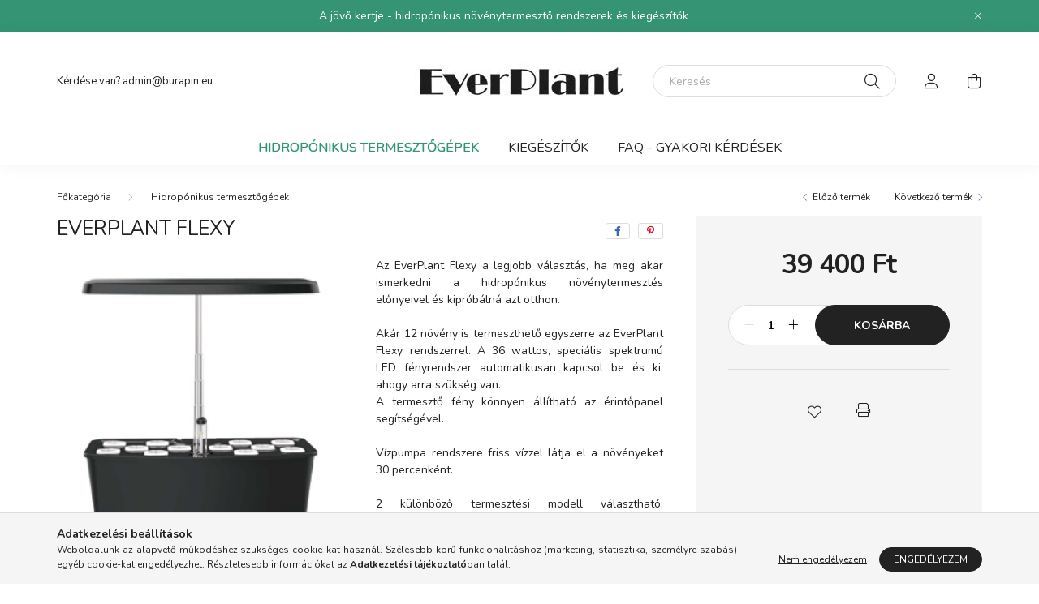

--- FILE ---
content_type: text/html; charset=UTF-8
request_url: https://jovokertje.hu/spd/EP_IS-27/EverPlant-Flexy
body_size: 16874
content:
<!DOCTYPE html>
<html lang="hu">
    <head>
        <meta charset="utf-8">
<meta name="description" content="EverPlant Flexy, Az EverPlant Flexy a legjobb választás, ha meg akar ismerkedni a hidropónikus növénytermesztés előnyeivel és kipróbálná azt otthon. Akár 12 növ">
<meta name="robots" content="index, follow">
<meta http-equiv="X-UA-Compatible" content="IE=Edge">
<meta property="og:site_name" content="jovokertje.unas.hu" />
<meta property="og:title" content="EverPlant Flexy - jovokertje.unas.hu">
<meta property="og:description" content="EverPlant Flexy, Az EverPlant Flexy a legjobb választás, ha meg akar ismerkedni a hidropónikus növénytermesztés előnyeivel és kipróbálná azt otthon. Akár 12 növ">
<meta property="og:type" content="product">
<meta property="og:url" content="https://jovokertje.hu/spd/EP_IS-27/EverPlant-Flexy">
<meta property="og:image" content="https://jovokertje.hu/img/41187/EP_IS-27/EP_IS-27.jpg">
<meta name="theme-color" content="#39b096">
<meta name="msapplication-TileColor" content="#39b096">
<meta name="mobile-web-app-capable" content="yes">
<meta name="apple-mobile-web-app-capable" content="yes">
<meta name="MobileOptimized" content="320">
<meta name="HandheldFriendly" content="true">

<title>EverPlant Flexy - jovokertje.unas.hu</title>


<script>
var service_type="shop";
var shop_url_main="https://jovokertje.hu";
var actual_lang="hu";
var money_len="0";
var money_thousend=" ";
var money_dec=",";
var shop_id=41187;
var unas_design_url="https:"+"/"+"/"+"jovokertje.hu"+"/"+"!common_design"+"/"+"base"+"/"+"002003"+"/";
var unas_design_code='002003';
var unas_base_design_code='2000';
var unas_design_ver=4;
var unas_design_subver=4;
var unas_shop_url='https://jovokertje.hu';
var responsive="yes";
var price_nullcut_disable=1;
var config_plus=new Array();
config_plus['cart_redirect']=1;
config_plus['money_type']='Ft';
config_plus['money_type_display']='Ft';
var lang_text=new Array();

var UNAS = UNAS || {};
UNAS.shop={"base_url":'https://jovokertje.hu',"domain":'jovokertje.hu',"username":'jovokertje.unas.hu',"id":41187,"lang":'hu',"currency_type":'Ft',"currency_code":'HUF',"currency_rate":'1',"currency_length":0,"base_currency_length":0,"canonical_url":'https://jovokertje.hu/spd/EP_IS-27/EverPlant-Flexy'};
UNAS.design={"code":'002003',"page":'product_details'};
UNAS.api_auth="89a4423cba60d47708edccad8b09b471";
UNAS.customer={"email":'',"id":0,"group_id":0,"without_registration":0};
UNAS.shop["category_id"]="100001";
UNAS.shop["sku"]="EP_IS-27";
UNAS.shop["product_id"]="608036592";
UNAS.shop["only_private_customer_can_purchase"] = false;
 

UNAS.text = {
    "button_overlay_close": `Bezár`,
    "popup_window": `Felugró ablak`,
    "list": `lista`,
    "updating_in_progress": `frissítés folyamatban`,
    "updated": `frissítve`,
    "is_opened": `megnyitva`,
    "is_closed": `bezárva`,
    "deleted": `törölve`,
    "consent_granted": `hozzájárulás megadva`,
    "consent_rejected": `hozzájárulás elutasítva`,
    "field_is_incorrect": `mező hibás`,
    "error_title": `Hiba!`,
    "product_variants": `termék változatok`,
    "product_added_to_cart": `A termék a kosárba került`,
    "product_added_to_cart_with_qty_problem": `A termékből csak [qty_added_to_cart] [qty_unit] került kosárba`,
    "product_removed_from_cart": `A termék törölve a kosárból`,
    "reg_title_name": `Név`,
    "reg_title_company_name": `Cégnév`,
    "number_of_items_in_cart": `Kosárban lévő tételek száma`,
    "cart_is_empty": `A kosár üres`,
    "cart_updated": `A kosár frissült`,
    "mandatory": `Kötelező!`
};



UNAS.text["delete_from_favourites"]= `Törlés a kedvencek közül`;
UNAS.text["add_to_favourites"]= `Kedvencekhez`;








window.lazySizesConfig=window.lazySizesConfig || {};
window.lazySizesConfig.loadMode=1;
window.lazySizesConfig.loadHidden=false;

window.dataLayer = window.dataLayer || [];
function gtag(){dataLayer.push(arguments)};
gtag('js', new Date());
</script>

<script src="https://jovokertje.hu/!common_packages/jquery/jquery-3.2.1.js?mod_time=1683104288"></script>
<script src="https://jovokertje.hu/!common_packages/jquery/plugins/migrate/migrate.js?mod_time=1683104288"></script>
<script src="https://jovokertje.hu/!common_packages/jquery/plugins/autocomplete/autocomplete.js?mod_time=1751447088"></script>
<script src="https://jovokertje.hu/!common_packages/jquery/plugins/tools/overlay/overlay.js?mod_time=1759905184"></script>
<script src="https://jovokertje.hu/!common_packages/jquery/plugins/tools/toolbox/toolbox.expose.js?mod_time=1725518406"></script>
<script src="https://jovokertje.hu/!common_packages/jquery/plugins/lazysizes/lazysizes.min.js?mod_time=1683104288"></script>
<script src="https://jovokertje.hu/!common_packages/jquery/own/shop_common/exploded/common.js?mod_time=1769410770"></script>
<script src="https://jovokertje.hu/!common_packages/jquery/own/shop_common/exploded/common_overlay.js?mod_time=1759905184"></script>
<script src="https://jovokertje.hu/!common_packages/jquery/own/shop_common/exploded/common_shop_popup.js?mod_time=1759905184"></script>
<script src="https://jovokertje.hu/!common_packages/jquery/own/shop_common/exploded/page_product_details.js?mod_time=1751447088"></script>
<script src="https://jovokertje.hu/!common_packages/jquery/own/shop_common/exploded/function_favourites.js?mod_time=1725525526"></script>
<script src="https://jovokertje.hu/!common_packages/jquery/own/shop_common/exploded/function_product_print.js?mod_time=1725525526"></script>
<script src="https://jovokertje.hu/!common_packages/jquery/plugins/hoverintent/hoverintent.js?mod_time=1683104288"></script>
<script src="https://jovokertje.hu/!common_packages/jquery/own/shop_tooltip/shop_tooltip.js?mod_time=1759905184"></script>
<script src="https://jovokertje.hu/!common_packages/jquery/plugins/responsive_menu/responsive_menu-unas.js?mod_time=1683104288"></script>
<script src="https://jovokertje.hu/!common_design/base/002000/main.js?mod_time=1759905184"></script>
<script src="https://jovokertje.hu/!common_packages/jquery/plugins/flickity/v3/flickity.pkgd.min.js?mod_time=1759905184"></script>
<script src="https://jovokertje.hu/!common_packages/jquery/plugins/toastr/toastr.min.js?mod_time=1683104288"></script>
<script src="https://jovokertje.hu/!common_packages/jquery/plugins/tippy/popper-2.4.4.min.js?mod_time=1683104288"></script>
<script src="https://jovokertje.hu/!common_packages/jquery/plugins/tippy/tippy-bundle.umd.min.js?mod_time=1683104288"></script>
<script src="https://jovokertje.hu/!common_packages/jquery/plugins/photoswipe/photoswipe.min.js?mod_time=1683104288"></script>
<script src="https://jovokertje.hu/!common_packages/jquery/plugins/photoswipe/photoswipe-ui-default.min.js?mod_time=1683104288"></script>

<link href="https://jovokertje.hu/temp/shop_41187_5f319119856d52488ec8f4e33f058d45.css?mod_time=1769890742" rel="stylesheet" type="text/css">

<link href="https://jovokertje.hu/spd/EP_IS-27/EverPlant-Flexy" rel="canonical">
    <link id="favicon-32x32" rel="icon" type="image/png" href="https://jovokertje.hu/!common_design/own/image/favicon_32x32.png" sizes="32x32">
    <link id="favicon-192x192" rel="icon" type="image/png" href="https://jovokertje.hu/!common_design/own/image/favicon_192x192.png" sizes="192x192">
            <link rel="apple-touch-icon" href="https://jovokertje.hu/!common_design/own/image/favicon_32x32.png" sizes="32x32">
        <link rel="apple-touch-icon" href="https://jovokertje.hu/!common_design/own/image/favicon_192x192.png" sizes="192x192">
        <script>
        var google_consent=1;
    
        gtag('consent', 'default', {
           'ad_storage': 'denied',
           'ad_user_data': 'denied',
           'ad_personalization': 'denied',
           'analytics_storage': 'denied',
           'functionality_storage': 'denied',
           'personalization_storage': 'denied',
           'security_storage': 'granted'
        });

    
        gtag('consent', 'update', {
           'ad_storage': 'denied',
           'ad_user_data': 'denied',
           'ad_personalization': 'denied',
           'analytics_storage': 'denied',
           'functionality_storage': 'denied',
           'personalization_storage': 'denied',
           'security_storage': 'granted'
        });

        </script>
    

        <meta content="width=device-width, initial-scale=1.0" name="viewport" />
        <link rel="preconnect" href="https://fonts.gstatic.com">
        <link rel="preload" href="https://fonts.googleapis.com/css2?family=Nunito:wght@400;700&display=swap" as="style" />
        <link rel="stylesheet" href="https://fonts.googleapis.com/css2?family=Nunito:wght@400;700&display=swap" media="print" onload="this.media='all'">
        <noscript>
            <link rel="stylesheet" href="https://fonts.googleapis.com/css2?family=Nunito:wght@400;700&display=swap" />
        </noscript>
        
        
        
        
        

        
        
        
                    
            
            
            
            
            
            
            
                
        
        
    </head>

                
                
    
    
    
    
    <body class='design_ver4 design_subver1 design_subver2 design_subver3 design_subver4' id="ud_shop_artdet">
    
    <div id="image_to_cart" style="display:none; position:absolute; z-index:100000;"></div>
<div class="overlay_common overlay_warning" id="overlay_cart_add"></div>
<script>$(document).ready(function(){ overlay_init("cart_add",{"onBeforeLoad":false}); });</script>
<div id="overlay_login_outer"></div>	
	<script>
	$(document).ready(function(){
	    var login_redir_init="";

		$("#overlay_login_outer").overlay({
			onBeforeLoad: function() {
                var login_redir_temp=login_redir_init;
                if (login_redir_act!="") {
                    login_redir_temp=login_redir_act;
                    login_redir_act="";
                }

									$.ajax({
						type: "GET",
						async: true,
						url: "https://jovokertje.hu/shop_ajax/ajax_popup_login.php",
						data: {
							shop_id:"41187",
							lang_master:"hu",
                            login_redir:login_redir_temp,
							explicit:"ok",
							get_ajax:"1"
						},
						success: function(data){
							$("#overlay_login_outer").html(data);
							if (unas_design_ver >= 5) $("#overlay_login_outer").modal('show');
							$('#overlay_login1 input[name=shop_pass_login]').keypress(function(e) {
								var code = e.keyCode ? e.keyCode : e.which;
								if(code.toString() == 13) {		
									document.form_login_overlay.submit();		
								}	
							});	
						}
					});
								},
			top: 50,
			mask: {
	color: "#000000",
	loadSpeed: 200,
	maskId: "exposeMaskOverlay",
	opacity: 0.7
},
			closeOnClick: (config_plus['overlay_close_on_click_forced'] === 1),
			onClose: function(event, overlayIndex) {
				$("#login_redir").val("");
			},
			load: false
		});
		
			});
	function overlay_login() {
		$(document).ready(function(){
			$("#overlay_login_outer").overlay().load();
		});
	}
	function overlay_login_remind() {
        if (unas_design_ver >= 5) {
            $("#overlay_remind").overlay().load();
        } else {
            $(document).ready(function () {
                $("#overlay_login_outer").overlay().close();
                setTimeout('$("#overlay_remind").overlay().load();', 250);
            });
        }
	}

    var login_redir_act="";
    function overlay_login_redir(redir) {
        login_redir_act=redir;
        $("#overlay_login_outer").overlay().load();
    }
	</script>  
	<div class="overlay_common overlay_info" id="overlay_remind"></div>
<script>$(document).ready(function(){ overlay_init("remind",[]); });</script>

	<script>
    	function overlay_login_error_remind() {
		$(document).ready(function(){
			load_login=0;
			$("#overlay_error").overlay().close();
			setTimeout('$("#overlay_remind").overlay().load();', 250);	
		});
	}
	</script>  
	<div class="overlay_common overlay_info" id="overlay_newsletter"></div>
<script>$(document).ready(function(){ overlay_init("newsletter",[]); });</script>

<script>
function overlay_newsletter() {
    $(document).ready(function(){
        $("#overlay_newsletter").overlay().load();
    });
}
</script>
<div class="overlay_common overlay_error" id="overlay_script"></div>
<script>$(document).ready(function(){ overlay_init("script",[]); });</script>
    <script>
    $(document).ready(function() {
        $.ajax({
            type: "GET",
            url: "https://jovokertje.hu/shop_ajax/ajax_stat.php",
            data: {master_shop_id:"41187",get_ajax:"1"}
        });
    });
    </script>
    

    <div id="container" class="page_shop_artdet_EP_IS_27 filter-not-exists">
                        <div class="js-element nanobar js-nanobar" data-element-name="header_text_section_1">
        <div class="container">
            <div class="header_text_section_1 nanobar__inner ">
                                    <p>A jövő kertje - hidropónikus növénytermesztő rendszerek és kiegészítők</p>
                                <button type="button" class="btn nanobar__btn-close" onclick="closeNanobar(this,'header_text_section_1_hide','session','--nanobar-height');" aria-label="Bezár" title="Bezár">
                    <span class="icon--close"></span>
                </button>
            </div>
        </div>
    </div>
    <script>
        $(document).ready(function() {
            root.style.setProperty('--nanobar-height', getHeight($(".js-nanobar")) + "px");
        });
    </script>
    

        <header class="header js-header">
            <div class="header-inner js-header-inner">
                <div class="container">
                    <div class="row gutters-5 flex-nowrap justify-content-center align-items-center py-3 py-lg-5">
                        <div class="header__left col">
                            <div class="header__left-inner d-flex align-items-center">
                                <button type="button" class="hamburger__btn dropdown--btn d-lg-none" id="hamburger__btn" aria-label="hamburger button" data-btn-for=".hamburger__dropdown">
                                    <span class="hamburger__btn-icon icon--hamburger"></span>
                                </button>
                                
                                
                                    <div class="js-element header_text_section_2 d-none d-lg-block" data-element-name="header_text_section_2">
        <div class="element__content ">
                            <div class="element__html slide-1"><p>Kérdése van? <a href="#top">admin@burapin.eu</a></p></div>
                    </div>
    </div>

                            </div>
                        </div>

                            <div id="header_logo_img" class="js-element logo col-auto flex-shrink-1" data-element-name="header_logo">
        <div class="header_logo-img-container">
            <div class="header_logo-img-wrapper">
                                                <a href="https://jovokertje.hu/">                    <picture>
                                                <source media="(max-width: 575.98px)" srcset="https://jovokertje.hu/!common_design/custom/jovokertje.unas.hu/element/layout_hu_header_logo-260x60_1_small.jpg?time=1681401630 174w, https://jovokertje.hu/!common_design/custom/jovokertje.unas.hu/element/layout_hu_header_logo-260x60_1_small_retina.jpg?time=1681401630 348w" sizes="174px"/>
                                                <source srcset="https://jovokertje.hu/!common_design/custom/jovokertje.unas.hu/element/layout_hu_header_logo-260x60_1_default.jpg?time=1681401630 1x, https://jovokertje.hu/!common_design/custom/jovokertje.unas.hu/element/layout_hu_header_logo-260x60_1_default_retina.jpg?time=1681401630 2x" />
                        <img                              src="https://jovokertje.hu/!common_design/custom/jovokertje.unas.hu/element/layout_hu_header_logo-260x60_1_default.jpg?time=1681401630"                             
                             alt="jovokertje.unas.hu                        "/>
                    </picture>
                    </a>                                        </div>
        </div>
    </div>


                        <div class="header__right col">
                            <div class="header__right-inner d-flex align-items-center justify-content-end">
                                <div class="search-box browser-is-chrome">
    <div class="search-box__inner position-relative ml-auto js-search" id="box_search_content">
        <form name="form_include_search" id="form_include_search" action="https://jovokertje.hu/shop_search.php" method="get">
            <div class="box-search-group mb-0">
                <input data-stay-visible-breakpoint="992" name="search" id="box_search_input" value="" pattern=".{3,100}"
                       title="Hosszabb kereső kifejezést írjon be!" aria-label="Keresés" placeholder="Keresés" type="text" maxlength="100"
                       class="ac_input form-control js-search-input" autocomplete="off" required                >
                <div class="search-box__search-btn-outer input-group-append" title='Keresés'>
                    <button class="search-btn" aria-label="Keresés">
                        <span class="search-btn-icon icon--search"></span>
                    </button>
                    <button type="button" onclick="$('.js-search-smart-autocomplete').addClass('is-hidden');$(this).addClass('is-hidden');" class='search-close-btn text-right d-lg-none is-hidden' aria-label="">
                        <span class="search-close-btn-icon icon--close"></span>
                    </button>
                </div>
                <div class="search__loading">
                    <div class="loading-spinner--small"></div>
                </div>
            </div>
            <div class="search-box__mask"></div>
        </form>
        <div class="ac_results"></div>
    </div>
</div>
<script>
    $(document).ready(function(){
       $(document).on('smartSearchCreate smartSearchOpen smartSearchHasResult', function(e){
           if (e.type !== 'smartSearchOpen' || (e.type === 'smartSearchOpen' && $('.js-search-smart-autocomplete').children().length > 0)) {
               $('.search-close-btn').removeClass('is-hidden');
           }
       });
       $(document).on('smartSearchClose smartSearchEmptyResult', function(){
           $('.search-close-btn').addClass('is-hidden');
       });
       $(document).on('smartSearchInputLoseFocus', function(){
           if ($('.js-search-smart-autocomplete').length>0) {
               setTimeout(function () {
                   let height = $(window).height() - ($('.js-search-smart-autocomplete').offset().top - $(window).scrollTop()) - 20;
                   $('.search-smart-autocomplete').css('max-height', height + 'px');
               }, 300);
           }
       });
    });
</script>


                                                    <button type="button" class="profile__btn js-profile-btn dropdown--btn d-none d-lg-block" id="profile__btn" data-orders="https://jovokertje.hu/shop_order_track.php" aria-label="profile button" data-btn-for=".profile__dropdown">
            <span class="profile__btn-icon icon--head"></span>
        </button>
            
                                <button class="cart-box__btn dropdown--btn js-cart-box-loaded-by-ajax" aria-label="cart button" type="button" data-btn-for=".cart-box__dropdown">
                                    <span class="cart-box__btn-icon icon--cart">
                                            <span id="box_cart_content" class="cart-box">            </span>
                                    </span>
                                </button>
                            </div>
                        </div>
                    </div>
                </div>
                                <nav class="navbar d-none d-lg-flex navbar-expand navbar-light">
                    <div class="container">
                        <ul class="navbar-nav mx-auto js-navbar-nav">
                                        <li class="nav-item js-nav-item-100001">
                    <a class="nav-link" href="https://jovokertje.hu/spl/100001/Hidroponikus-termesztogepek">
                    Hidropónikus termesztőgépek
                    </a>

            </li>
    <li class="nav-item js-nav-item-100003">
                    <a class="nav-link" href="https://jovokertje.hu/spl/100003/Kiegeszitok">
                    Kiegészítők
                    </a>

            </li>

    
                                    			<li class="nav-item js-nav-item-989657">
							<a class="nav-link" href="https://jovokertje.hu/spg/989657/FAQ-Gyakori-kerdesek">
							FAQ - Gyakori kérdések
							</a>

					</li>
	
    
                        </ul>
                    </div>
                </nav>

                <script>
                    $(document).ready(function () {
                                                    $('.nav-item.dropdown > .nav-link').click(function (e) {
                                e.preventDefault();
                                handleCloseDropdowns();
                                var thisNavLink = $(this);
                                var thisNavItem = thisNavLink.parent();
                                var thisDropdownMenu = thisNavItem.find('.dropdown-menu');
                                var thisNavbarNav = $('.js-navbar-nav');

                                /*remove is-opened class form the rest menus (cat+plus)*/
                                thisNavbarNav.find('.show').not(thisNavItem).removeClass('show');

                                if (thisNavItem.hasClass('show')) {
                                    thisNavLink.attr('aria-expanded','false');
                                    thisNavItem.removeClass('show');
                                    thisDropdownMenu.removeClass('show');
                                } else {
                                    thisNavLink.attr('aria-expanded','true');
                                    thisNavItem.addClass('show');
                                    thisDropdownMenu.addClass('show');
                                }
                            });
                                            });
                </script>
                            </div>
        </header>
                        <main class="main">
                        
            
    <link rel="stylesheet" type="text/css" href="https://jovokertje.hu/!common_packages/jquery/plugins/photoswipe/css/default-skin.min.css">
    <link rel="stylesheet" type="text/css" href="https://jovokertje.hu/!common_packages/jquery/plugins/photoswipe/css/photoswipe.min.css">
    
    
    <script>
        var $clickElementToInitPs = '.js-init-ps';

        var initPhotoSwipeFromDOM = function() {
            var $pswp = $('.pswp')[0];
            var $psDatas = $('.photoSwipeDatas');

            $psDatas.each( function() {
                var $pics = $(this),
                    getItems = function() {
                        var items = [];
                        $pics.find('a').each(function() {
                            var $this = $(this),
                                $href   = $this.attr('href'),
                                $size   = $this.data('size').split('x'),
                                $width  = $size[0],
                                $height = $size[1],
                                item = {
                                    src : $href,
                                    w   : $width,
                                    h   : $height
                                };
                            items.push(item);
                        });
                        return items;
                    };

                var items = getItems();

                $($clickElementToInitPs).on('click', function (event) {
                    var $this = $(this);
                    event.preventDefault();

                    var $index = parseInt($this.attr('data-loop-index'));
                    var options = {
                        index: $index,
                        history: false,
                        bgOpacity: 0.5,
                        shareEl: false,
                        showHideOpacity: true,
                        getThumbBoundsFn: function (index) {
                            /** azon képeről nagyítson a photoswipe, melyek láthatók
                             **/
                            var thumbnails = $($clickElementToInitPs).map(function() {
                                var $this = $(this);
                                if ($this.is(":visible")) {
                                    return this;
                                }
                            }).get();
                            var thumbnail = thumbnails[index];
                            var pageYScroll = window.pageYOffset || document.documentElement.scrollTop;
                            var zoomedImgHeight = items[index].h;
                            var zoomedImgWidth = items[index].w;
                            var zoomedImgRatio = zoomedImgHeight / zoomedImgWidth;
                            var rect = thumbnail.getBoundingClientRect();
                            var zoomableImgHeight = rect.height;
                            var zoomableImgWidth = rect.width;
                            var zoomableImgRatio = (zoomableImgHeight / zoomableImgWidth);
                            var offsetY = 0;
                            var offsetX = 0;
                            var returnWidth = zoomableImgWidth;

                            if (zoomedImgRatio < 1) { /* a nagyított kép fekvő */
                                if (zoomedImgWidth < zoomableImgWidth) { /*A nagyított kép keskenyebb */
                                    offsetX = (zoomableImgWidth - zoomedImgWidth) / 2;
                                    offsetY = (Math.abs(zoomableImgHeight - zoomedImgHeight)) / 2;
                                    returnWidth = zoomedImgWidth;
                                } else { /*A nagyított kép szélesebb */
                                    offsetY = (zoomableImgHeight - (zoomableImgWidth * zoomedImgRatio)) / 2;
                                }

                            } else if (zoomedImgRatio > 1) { /* a nagyított kép álló */
                                if (zoomedImgHeight < zoomableImgHeight) { /*A nagyított kép alacsonyabb */
                                    offsetX = (zoomableImgWidth - zoomedImgWidth) / 2;
                                    offsetY = (zoomableImgHeight - zoomedImgHeight) / 2;
                                    returnWidth = zoomedImgWidth;
                                } else { /*A nagyított kép magasabb */
                                    offsetX = (zoomableImgWidth - (zoomableImgHeight / zoomedImgRatio)) / 2;
                                    if (zoomedImgRatio > zoomableImgRatio) returnWidth = zoomableImgHeight / zoomedImgRatio;
                                }
                            } else { /*A nagyított kép négyzetes */
                                if (zoomedImgWidth < zoomableImgWidth) { /*A nagyított kép keskenyebb */
                                    offsetX = (zoomableImgWidth - zoomedImgWidth) / 2;
                                    offsetY = (Math.abs(zoomableImgHeight - zoomedImgHeight)) / 2;
                                    returnWidth = zoomedImgWidth;
                                } else { /*A nagyított kép szélesebb */
                                    offsetY = (zoomableImgHeight - zoomableImgWidth) / 2;
                                }
                            }

                            return {x: rect.left + offsetX, y: rect.top + pageYScroll + offsetY, w: returnWidth};
                        },
                        getDoubleTapZoom: function (isMouseClick, item) {
                            if (isMouseClick) {
                                return 1;
                            } else {
                                return item.initialZoomLevel < 0.7 ? 1 : 1.5;
                            }
                        }
                    };

                    var photoSwipe = new PhotoSwipe($pswp, PhotoSwipeUI_Default, items, options);
                    photoSwipe.init();
                });
            });
        };
    </script>


<div id="page_artdet_content" class="artdet artdet--type-1">
            <div class="fixed-cart bg-primary shadow-sm js-fixed-cart" id="artdet__fixed-cart">
            <div class="container">
                <div class="row gutters-5 align-items-center py-3">
                    <div class="col-auto">
                        <img class="navbar__fixed-cart-img lazyload" width="50" height="50" src="https://jovokertje.hu/main_pic/space.gif" data-src="https://jovokertje.hu/img/41187/EP_IS-27/50x50,r/EP_IS-27.jpg?time=1700564227" alt="EverPlant Flexy" />
                    </div>
                    <div class="col">
                        <div class="d-flex flex-column flex-md-row align-items-md-center">
                            <div class="fixed-cart__name line-clamp--2-12">EverPlant Flexy
</div>
                                                            <div class="fixed-cart__price with-rrp row gutters-5 align-items-baseline ml-md-auto ">
                                                                            <div class="artdet__price-base product-price--base">
                                            <span class="fixed-cart__price-base-value"><span id='price_net_brutto_EP_IS__unas__27' class='price_net_brutto_EP_IS__unas__27'>39 400</span> Ft</span>                                        </div>
                                                                                                        </div>
                                                    </div>
                    </div>
                    <div class="col-auto">
                        <button class="navbar__fixed-cart-btn btn btn-primary" type="button" onclick="$('.artdet__cart-btn').trigger('click');"  >Kosárba</button>
                    </div>
                </div>
            </div>
        </div>
        <script>
            $(document).ready(function () {
                var $itemVisibilityCheck = $(".js-main-cart-btn");
                var $stickyElement = $(".js-fixed-cart");

                $(window).scroll(function () {
                    if ($(this).scrollTop() + 60 > $itemVisibilityCheck.offset().top) {
                        $stickyElement.addClass('is-visible');
                    } else {
                        $stickyElement.removeClass('is-visible');
                    }
                });
            });
        </script>
        <div class="artdet__breadcrumb-prev-next">
        <div class="container">
            <div class="row gutters-10">
                <div class="col-md">
                        <nav id="breadcrumb" aria-label="breadcrumb">
                                <ol class="breadcrumb level-1">
                <li class="breadcrumb-item">
                                        <a class="breadcrumb-item breadcrumb-item--home" href="https://jovokertje.hu/sct/0/" aria-label="Főkategória" title="Főkategória"></a>
                                    </li>
                                <li class="breadcrumb-item">
                                        <a class="breadcrumb-item" href="https://jovokertje.hu/spl/100001/Hidroponikus-termesztogepek">Hidropónikus termesztőgépek</a>
                                    </li>
                            </ol>
            <script>
                $("document").ready(function(){
                                        $(".js-nav-item-100001").addClass("active");
                                    });
            </script>
                </nav>

                </div>
                                    <div class="col-md-auto">
                        <div class="artdet__pagination d-flex py-3 py-md-0 mb-3 mb-md-4">
                            <button class="artdet__pagination-btn artdet__pagination-prev btn btn-text icon--b-arrow-left" type="button" onclick="product_det_prevnext('https://jovokertje.hu/spd/EP_IS-27/EverPlant-Flexy','?cat=100001&sku=EP_IS-27&action=prev_js')">Előző termék</button>
                            <button class="artdet__pagination-btn artdet__pagination-next btn btn-text icon--a-arrow-right ml-auto ml-md-5" type="button" onclick="product_det_prevnext('https://jovokertje.hu/spd/EP_IS-27/EverPlant-Flexy','?cat=100001&sku=EP_IS-27&action=next_js')" >Következő termék</button>
                        </div>
                    </div>
                            </div>
        </div>
    </div>

    <script>
<!--
var lang_text_warning=`Figyelem!`
var lang_text_required_fields_missing=`Kérjük töltse ki a kötelező mezők mindegyikét!`
function formsubmit_artdet() {
   cart_add("EP_IS__unas__27","",null,1)
}
$(document).ready(function(){
	select_base_price("EP_IS__unas__27",1);
	
	
});
// -->
</script>


    <form name="form_temp_artdet">

    <div class="artdet__pic-data-wrap mb-3 mb-lg-5 js-product">
        <div class="container">
            <div class="row main-block">
                <div class="artdet__img-data-left col-md-6 col-lg-7 col-xl-8">
                    <div class="artdet__name-wrap mb-4">
                        <div class="row align-items-center">
                            <div class="col-sm col-md-12 col-xl">
                                <div class="d-flex flex-wrap align-items-center">
                                                                        <h1 class='artdet__name line-clamp--3-12'>EverPlant Flexy
</h1>
                                </div>
                            </div>
                                                            <div class="col-sm-auto col-md col-xl-auto text-right">
                                                                                                                <div class="artdet__social font-s d-flex align-items-center justify-content-sm-end">
                                                                                                                                                <button class="artdet__social-icon artdet__social-icon--facebook" type="button" aria-label="facebook" data-tippy="facebook" onclick='window.open("https://www.facebook.com/sharer.php?u=https%3A%2F%2Fjovokertje.hu%2Fspd%2FEP_IS-27%2FEverPlant-Flexy")'></button>
                                                                                                    <button class="artdet__social-icon artdet__social-icon--pinterest" type="button" aria-label="pinterest" data-tippy="pinterest" onclick='window.open("http://www.pinterest.com/pin/create/button/?url=https%3A%2F%2Fjovokertje.hu%2Fspd%2FEP_IS-27%2FEverPlant-Flexy&media=https%3A%2F%2Fjovokertje.hu%2Fimg%2F41187%2FEP_IS-27%2FEP_IS-27.jpg&description=EverPlant+Flexy")'></button>
                                                                                                                                                                                </div>
                                                                    </div>
                                                    </div>
                    </div>
                    <div class="row">
                        <div class="artdet__img-outer col-xl-6">
                            		                            <div class='artdet__img-inner has-image'>
                                                                
                                <div class="artdet__alts js-alts carousel mb-5" data-flickity='{ "cellAlign": "left", "contain": true, "lazyLoad": true, "watchCSS": true }'>
                                    <div class="carousel-cell artdet__alt-img js-init-ps" data-loop-index="0">
                                        		                                        <img class="artdet__img-main" width="500" height="500"
                                             src="https://jovokertje.hu/img/41187/EP_IS-27/500x500,r/EP_IS-27.jpg?time=1700564227"
                                             srcset=" "
                                             alt="EverPlant Flexy" title="EverPlant Flexy" id="main_image" />
                                    </div>
                                                                                                                        <div class="carousel-cell artdet__alt-img js-init-ps d-xl-none" data-loop-index="1">
                                                <img class="artdet__img--alt carousel__lazy-image" width="500" height="500"
                                                     src="https://jovokertje.hu/main_pic/space.gif"
                                                     data-flickity-lazyload-src="https://jovokertje.hu/img/41187/EP_IS-27_altpic_1/500x500,r/EP_IS-27.jpg?time=1700564227"
                                                                                                             alt="" title="" />
                                            </div>
                                                                                    <div class="carousel-cell artdet__alt-img js-init-ps d-xl-none" data-loop-index="2">
                                                <img class="artdet__img--alt carousel__lazy-image" width="500" height="500"
                                                     src="https://jovokertje.hu/main_pic/space.gif"
                                                     data-flickity-lazyload-src="https://jovokertje.hu/img/41187/EP_IS-27_altpic_2/500x500,r/EP_IS-27.jpg?time=1700564227"
                                                                                                             alt="" title="" />
                                            </div>
                                                                                    <div class="carousel-cell artdet__alt-img js-init-ps d-xl-none" data-loop-index="3">
                                                <img class="artdet__img--alt carousel__lazy-image" width="500" height="500"
                                                     src="https://jovokertje.hu/main_pic/space.gif"
                                                     data-flickity-lazyload-src="https://jovokertje.hu/img/41187/EP_IS-27_altpic_3/500x500,r/EP_IS-27.jpg?time=1700564227"
                                                                                                             alt="" title="" />
                                            </div>
                                                                                    <div class="carousel-cell artdet__alt-img js-init-ps d-xl-none" data-loop-index="4">
                                                <img class="artdet__img--alt carousel__lazy-image" width="500" height="500"
                                                     src="https://jovokertje.hu/main_pic/space.gif"
                                                     data-flickity-lazyload-src="https://jovokertje.hu/img/41187/EP_IS-27_altpic_4/500x500,r/EP_IS-27.jpg?time=1700564227"
                                                                                                             alt="" title="" />
                                            </div>
                                                                                    <div class="carousel-cell artdet__alt-img js-init-ps d-xl-none" data-loop-index="5">
                                                <img class="artdet__img--alt carousel__lazy-image" width="500" height="500"
                                                     src="https://jovokertje.hu/main_pic/space.gif"
                                                     data-flickity-lazyload-src="https://jovokertje.hu/img/41187/EP_IS-27_altpic_5/500x500,r/EP_IS-27.jpg?time=1700564227"
                                                                                                             alt="" title="" />
                                            </div>
                                                                                    <div class="carousel-cell artdet__alt-img js-init-ps d-xl-none" data-loop-index="6">
                                                <img class="artdet__img--alt carousel__lazy-image" width="500" height="500"
                                                     src="https://jovokertje.hu/main_pic/space.gif"
                                                     data-flickity-lazyload-src="https://jovokertje.hu/img/41187/EP_IS-27_altpic_6/500x500,r/EP_IS-27.jpg?time=1700564227"
                                                                                                             alt="" title="" />
                                            </div>
                                                                                                            </div>

                                                                    <div class="artdet__img-thumbs d-none d-xl-block mb-2">
                                        <div class="row gutters-12">
                                            <div class="col-md-4 d-none">
                                                <div class="artdet__img--thumb-wrap">
                                                    <img class="artdet__img--thumb-main lazyload" width="150" height="150"
                                                         src="https://jovokertje.hu/main_pic/space.gif"
                                                         data-src="https://jovokertje.hu/img/41187/EP_IS-27/150x150,r/EP_IS-27.jpg?time=1700564227"
                                                                                                                     alt="EverPlant Flexy" title="EverPlant Flexy" />
                                                </div>
                                            </div>
                                                                                            <div class="col-md-4">
                                                    <div class="artdet__img--thumb-wrap js-init-ps" data-loop-index="1">
                                                        <img class="artdet__img--thumb lazyload" width="150" height="150"
                                                             src="https://jovokertje.hu/main_pic/space.gif"
                                                             data-src="https://jovokertje.hu/img/41187/EP_IS-27_altpic_1/150x150,r/EP_IS-27.jpg?time=1700564227"
                                                                                                                             alt="" title="" />
                                                    </div>
                                                </div>
                                                                                            <div class="col-md-4">
                                                    <div class="artdet__img--thumb-wrap js-init-ps" data-loop-index="2">
                                                        <img class="artdet__img--thumb lazyload" width="150" height="150"
                                                             src="https://jovokertje.hu/main_pic/space.gif"
                                                             data-src="https://jovokertje.hu/img/41187/EP_IS-27_altpic_2/150x150,r/EP_IS-27.jpg?time=1700564227"
                                                                                                                             alt="" title="" />
                                                    </div>
                                                </div>
                                                                                            <div class="col-md-4">
                                                    <div class="artdet__img--thumb-wrap js-init-ps" data-loop-index="3">
                                                        <img class="artdet__img--thumb lazyload" width="150" height="150"
                                                             src="https://jovokertje.hu/main_pic/space.gif"
                                                             data-src="https://jovokertje.hu/img/41187/EP_IS-27_altpic_3/150x150,r/EP_IS-27.jpg?time=1700564227"
                                                                                                                             alt="" title="" />
                                                    </div>
                                                </div>
                                                                                            <div class="col-md-4">
                                                    <div class="artdet__img--thumb-wrap js-init-ps" data-loop-index="4">
                                                        <img class="artdet__img--thumb lazyload" width="150" height="150"
                                                             src="https://jovokertje.hu/main_pic/space.gif"
                                                             data-src="https://jovokertje.hu/img/41187/EP_IS-27_altpic_4/150x150,r/EP_IS-27.jpg?time=1700564227"
                                                                                                                             alt="" title="" />
                                                    </div>
                                                </div>
                                                                                            <div class="col-md-4">
                                                    <div class="artdet__img--thumb-wrap js-init-ps" data-loop-index="5">
                                                        <img class="artdet__img--thumb lazyload" width="150" height="150"
                                                             src="https://jovokertje.hu/main_pic/space.gif"
                                                             data-src="https://jovokertje.hu/img/41187/EP_IS-27_altpic_5/150x150,r/EP_IS-27.jpg?time=1700564227"
                                                                                                                             alt="" title="" />
                                                    </div>
                                                </div>
                                                                                            <div class="col-md-4">
                                                    <div class="artdet__img--thumb-wrap js-init-ps" data-loop-index="6">
                                                        <img class="artdet__img--thumb lazyload" width="150" height="150"
                                                             src="https://jovokertje.hu/main_pic/space.gif"
                                                             data-src="https://jovokertje.hu/img/41187/EP_IS-27_altpic_6/150x150,r/EP_IS-27.jpg?time=1700564227"
                                                                                                                             alt="" title="" />
                                                    </div>
                                                </div>
                                                                                    </div>
                                    </div>

                                                                                                        
                                                                    <script>
                                        $(document).ready(function() {
                                            initPhotoSwipeFromDOM();
                                        });
                                    </script>

                                    <div class="photoSwipeDatas invisible">
                                        <a href="https://jovokertje.hu/img/41187/EP_IS-27/EP_IS-27.jpg?time=1700564227" data-size="1000x1000"></a>
                                                                                                                                                                                        <a href="https://jovokertje.hu/img/41187/EP_IS-27_altpic_1/EP_IS-27.jpg?time=1700564227" data-size="1000x1000"></a>
                                                                                                                                                                                                <a href="https://jovokertje.hu/img/41187/EP_IS-27_altpic_2/EP_IS-27.jpg?time=1700564227" data-size="1000x1000"></a>
                                                                                                                                                                                                <a href="https://jovokertje.hu/img/41187/EP_IS-27_altpic_3/EP_IS-27.jpg?time=1700564227" data-size="1000x1000"></a>
                                                                                                                                                                                                <a href="https://jovokertje.hu/img/41187/EP_IS-27_altpic_4/EP_IS-27.jpg?time=1700564227" data-size="1000x1000"></a>
                                                                                                                                                                                                <a href="https://jovokertje.hu/img/41187/EP_IS-27_altpic_5/EP_IS-27.jpg?time=1700564227" data-size="1000x1000"></a>
                                                                                                                                                                                                <a href="https://jovokertje.hu/img/41187/EP_IS-27_altpic_6/EP_IS-27.jpg?time=1700564227" data-size="1000x1000"></a>
                                                                                                                                                                        </div>
                                
                                                            </div>
                            		                        </div>
                        <div class="artdet__data-left col-xl-6">
                                                            <div id="artdet__short-descrition" class="artdet__short-descripton mb-5">
                                    <div class="artdet__short-descripton-content text-justify font-s font-sm-m mb-5">Az EverPlant Flexy a legjobb választás, ha meg akar ismerkedni a hidropónikus növénytermesztés előnyeivel és kipróbálná azt otthon. <br /><br />Akár 12 növény is termeszthető egyszerre az EverPlant Flexy rendszerrel. A 36 wattos, speciális spektrumú LED fényrendszer automatikusan kapcsol be és ki, ahogy arra szükség van. <br />A termesztő fény könnyen állítható az érintőpanel segítségével. <br /><br />Vízpumpa rendszere friss vízzel látja el a növényeket 30 percenként.<br /><br />2 különböző termesztési modell választható: zöldség/gyümölcs, virág és a vízpumpa aktivitása ennek megfelelően állítható<br /><br />A lámpamagasság 47cm-ig állítható a növényválasztás alapján. <br /><br />Mechanikus vízszintmérő jelzi, ha vizet vagy tápanyagot kell adnunk az EverPlant Flexy rendszernek. </div>
                                                                            <div class="scroll-to-wrap">
                                            <a class="scroll-to btn btn-outline-secondary" data-scroll="#artdet__long-description" href="#">Bővebben</a>
                                        </div>
                                                                    </div>
                            
                            
                            
                                                    </div>
                    </div>
                </div>
                <div class="artdet__data-right col-md-6 col-lg-5 col-xl-4">
                    <div class="artdet__data-right-inner">
                        
                        
                        
                        
                        
                                                    <div class="artdet__price-datas text-center mb-5">
                                <div class="artdet__prices">
                                    <div class="artdet__price-base-and-sale with-rrp row gutters-5 align-items-baseline justify-content-center">
                                                                                    <div class="artdet__price-base product-price--base">
                                                <span class="artdet__price-base-value"><span id='price_net_brutto_EP_IS__unas__27' class='price_net_brutto_EP_IS__unas__27'>39 400</span> Ft</span>                                            </div>
                                                                                                                    </div>
                                                                    </div>

                                
                                
                                
                                                            </div>
                        
                                                                                    <div id="artdet__cart" class="artdet__cart d-flex align-items-center justify-content-center mb-5 js-main-cart-btn">
                                    <div class="artdet__cart-btn-input-outer h-100 border">
                                        <div class="artdet__cart-btn-input-wrap d-flex justify-content-center align-items-center h-100 page_qty_input_outer" >
                                            <button class="qtyminus_common qty_disable" type="button" aria-label="minusz"></button>
                                            <input class="artdet__cart-input page_qty_input" name="db" id="db_EP_IS__unas__27" type="number" value="1" maxlength="7" data-min="1" data-max="999999" data-step="1" step="1" aria-label="Mennyiség">
                                            <button class="qtyplus_common" type="button" aria-label="plusz"></button>
                                        </div>
                                    </div>
                                    <div class="artdet__cart-btn-wrap h-100 flex-grow-1 usn">
                                        <button class="artdet__cart-btn btn btn-lg btn-primary btn-block js-main-product-cart-btn" type="button" onclick="cart_add('EP_IS__unas__27','',null,1);"   data-cartadd="cart_add('EP_IS__unas__27','',null,1);">Kosárba</button>
                                    </div>
                                </div>
                                                    
                        
                        

                        
                        
                                                <div id="artdet__functions" class="artdet__function d-flex justify-content-center border-top pt-5">
                                                        <div class='product__func-btn favourites-btn page_artdet_func_favourites_EP_IS__unas__27 page_artdet_func_favourites_outer_EP_IS__unas__27' onclick='add_to_favourites("","EP_IS-27","page_artdet_func_favourites","page_artdet_func_favourites_outer","608036592");' id='page_artdet_func_favourites' role="button" aria-label="Kedvencekhez" data-tippy="Kedvencekhez">
                                <div class="product__func-icon favourites__icon icon--favo"></div>
                            </div>
                                                                                                                    <div class="product__func-btn artdet-func-print d-none d-lg-block" onclick='javascript:popup_print_dialog(2,1,"EP_IS-27");' id='page_artdet_func_print' role="button" aria-label="Nyomtat" data-tippy="Nyomtat">
                                    <div class="product__func-icon icon--print"></div>
                                </div>
                                                                                                            </div>
                                            </div>
                </div>
            </div>
        </div>
    </div>

    
    
            <section id="artdet__long-description" class="long-description main-block">
            <div class="container container-max-xl">
                <div class="long-description__title main-title h2">Részletek</div>
                <div class="long-description__content font-s font-sm-m text-justify"><p>Az EveryPlant Flexy hidropónikus termesztőrendszer adatai:<br /><br />Magasság: 200mm-630mm-ig<br />Szélesség: 420mm<br />Mélység: 190mm<br /><br />Súlya: 2,4kg<br /><br />Adapter: <br />Input: 100V-240V/50-60HZ - 0.8A max<br />Output: 24V - 1.0A 24W<br /><br />Víztartály kapacitása: 6L<br /><br />Termeszthető növények száma: 12db<br /><br />A csomag tartalmaz: 12db termesztő szettet / 1db pumpát<br /><br />LED fényforrás: specifikus spektrumú<br /><br /><br />Kiegészítők (termesztő szettek): 12db ültetőközeg / 12db kapszula / 12db csíráztató burkolat /12 db kosárcímke / 1-1 db Plant Food A és Plant Food B tápszer / Hálózati adapter<br /><br />Doboz mérete: 460x450x415mm<br /><br /></p>
<p>&nbsp;</p>
<p>&nbsp;</p>
<p>EAN: 5999886947002</p></div>
            </div>
        </section>
    
            <div id="artdet__datas" class="data main-block">
            <div class="container container-max-xl">
                <div class="data__title main-title h2">Adatok</div>
                <div class="data__items font-xs font-sm-m row gutters-15 gutters-xl-20">
                                        
                    
                    
                                            <div class="data__item col-md-6 data__item-sku">
                            <div class="row gutters-5 h-100 align-items-center py-3 px-md-5">
                                <div class="data__item-title col-5">Cikkszám</div>
                                <div class="data__item-value col-7">EP_IS-27</div>
                            </div>
                        </div>
                    
                    
                                            <div class="data__item col-md-6 data__item-weight">
                            <div class="row gutters-5 h-100 align-items-center py-3 px-md-5">
                                <div class="data__item-title col-5">Tömeg</div>
                                <div class="data__item-value col-7">2,7 kg/db</div>
                            </div>
                        </div>
                    
                    
                    
                                    </div>
            </div>
        </div>
    
    
    
    
    
    
    </form>


    
            <div class="pswp" tabindex="-1" role="dialog" aria-hidden="true">
            <div class="pswp__bg"></div>
            <div class="pswp__scroll-wrap">
                <div class="pswp__container">
                    <div class="pswp__item"></div>
                    <div class="pswp__item"></div>
                    <div class="pswp__item"></div>
                </div>
                <div class="pswp__ui pswp__ui--hidden">
                    <div class="pswp__top-bar">
                        <div class="pswp__counter"></div>
                        <button class="pswp__button pswp__button--close"></button>
                        <button class="pswp__button pswp__button--fs"></button>
                        <button class="pswp__button pswp__button--zoom"></button>
                        <div class="pswp__preloader">
                            <div class="pswp__preloader__icn">
                                <div class="pswp__preloader__cut">
                                    <div class="pswp__preloader__donut"></div>
                                </div>
                            </div>
                        </div>
                    </div>
                    <div class="pswp__share-modal pswp__share-modal--hidden pswp__single-tap">
                        <div class="pswp__share-tooltip"></div>
                    </div>
                    <button class="pswp__button pswp__button--arrow--left"></button>
                    <button class="pswp__button pswp__button--arrow--right"></button>
                    <div class="pswp__caption">
                        <div class="pswp__caption__center"></div>
                    </div>
                </div>
            </div>
        </div>
    </div>
        </main>
        
        
                <footer>
            <div class="footer">
                <div class="footer-container container-max-xxl">
                    <div class="footer__navigation">
                        <div class="row gutters-10">
                            <nav class="footer__nav footer__nav-1 col-6 col-lg-3 mb-5 mb-lg-3">    <div class="js-element footer_v2_menu_1" data-element-name="footer_v2_menu_1">
                    <div class="footer__header h5">
                Oldaltérkép
            </div>
                                        
<ul>
<li><a href="https://jovokertje.hu/">Nyitóoldal</a></li>
<li><a href="https://jovokertje.hu/sct/0/">Termékek</a></li>
</ul>
            </div>

</nav>
                            <nav class="footer__nav footer__nav-2 col-6 col-lg-3 mb-5 mb-lg-3">    <div class="js-element footer_v2_menu_2" data-element-name="footer_v2_menu_2">
                    <div class="footer__header h5">
                Vásárlói fiók
            </div>
                                        
<ul>
<li><a href="javascript:overlay_login();">Belépés</a></li>
<li><a href="https://jovokertje.hu/shop_reg.php">Regisztráció</a></li>
<li><a href="https://jovokertje.hu/shop_order_track.php">Profilom</a></li>
<li><a href="https://jovokertje.hu/shop_cart.php">Kosár</a></li>
<li><a href="https://jovokertje.hu/shop_order_track.php?tab=favourites">Kedvenceim</a></li>
</ul>
            </div>

</nav>
                            <nav class="footer__nav footer__nav-3 col-6 col-lg-3 mb-5 mb-lg-3">    <div class="js-element footer_v2_menu_3" data-element-name="footer_v2_menu_3">
                    <div class="footer__header h5">
                Információk
            </div>
                                        <ul>
<li><a href="https://jovokertje.hu/shop_help.php?tab=terms">Általános szerződési feltételek</a></li>
<li><a href="https://jovokertje.hu/shop_help.php?tab=privacy_policy">Adatkezelési tájékoztató</a></li>
<li><a href="https://jovokertje.hu/shop_contact.php?tab=payment">Fizetés</a></li>
<li><a href="https://jovokertje.hu/shop_contact.php?tab=shipping">Szállítás</a></li>
<li><a href="https://jovokertje.hu/shop_contact.php">Elérhetőségek</a></li>
</ul>
                                <h2></h2>
<ul>
<li><a href="http://www.coffeetogo.hu" target="_blank" rel="noopener" title="Egyszer használatos csomagolóanyagok és papírpohár">coffeetogo.hu</a></li>
</ul>
            </div>

</nav>
                            <nav class="footer__nav footer__nav-4 col-6 col-lg-3 mb-5 mb-lg-3">
                                
                                <div class="footer_social footer_v2_social">
                                    <ul class="footer__list d-flex list--horizontal">
                                        
                                        <li><button type="button" class="cookie-alert__btn-open btn btn-text icon--cookie" id="cookie_alert_close" onclick="cookie_alert_action(0,-1)" title="Adatkezelési beállítások"></button></li>
                                    </ul>
                                </div>
                            </nav>
                        </div>
                    </div>
                </div>
                <script>	$(document).ready(function () {			$("#provider_link_click").click(function(e) {			window.open("https://unas.hu/?utm_source=41187&utm_medium=ref&utm_campaign=shop_provider");		});	});</script><a id='provider_link_click' href='#' class='text_normal has-img' title='Webáruház készítés'><img src='https://jovokertje.hu/!common_design/own/image/logo_unas_dark.svg' width='60' height='15' alt='Webáruház készítés' title='Webáruház készítés' loading='lazy'></a>
            </div>

            <div class="partners">
                <div class="partners__container container d-flex flex-wrap align-items-center justify-content-center">
                    
                    
                    
                </div>
            </div>
        </footer>
        
                            <div class="hamburger__dropdown dropdown--content fade-up" data-content-for=".profile__btn" data-content-direction="left">
                <div class="hamburger__btn-close btn-close" data-close-btn-for=".hamburger__btn, .hamburger__dropdown"></div>
                <div class="hamburger__dropdown-inner d-flex flex-column h-100">
                                            <div class="row gutters-5 mb-5">
                <div class="col-auto">
                    <div class="login-box__head-icon icon--head my-1"></div>
                </div>
                <div class="col-auto">
                    <a class="btn btn-primary btn-block my-1" href="https://jovokertje.hu/shop_login.php">Belépés</a>
                </div>
                <div class="col-auto">
                    <a class="btn btn-outline-primary btn-block my-1" href="https://jovokertje.hu/shop_reg.php?no_reg=0">Regisztráció</a>
                </div>
            </div>
            
                    <div id="responsive_cat_menu"><div id="responsive_cat_menu_content"><script>var responsive_menu='$(\'#responsive_cat_menu ul\').responsive_menu({ajax_type: "GET",ajax_param_str: "cat_key|aktcat",ajax_url: "https://jovokertje.hu/shop_ajax/ajax_box_cat.php",ajax_data: "master_shop_id=41187&lang_master=hu&get_ajax=1&type=responsive_call&box_var_name=shop_cat&box_var_already=no&box_var_responsive=yes&box_var_scroll_top=no&box_var_section=content&box_var_highlight=yes&box_var_type=normal&box_var_multilevel_id=responsive_cat_menu",menu_id: "responsive_cat_menu",scroll_top: "no"});'; </script><div class="responsive_menu"><div class="responsive_menu_nav"><div class="responsive_menu_navtop"><div class="responsive_menu_back "></div><div class="responsive_menu_title ">&nbsp;</div><div class="responsive_menu_close "></div></div><div class="responsive_menu_navbottom"></div></div><div class="responsive_menu_content"><ul style="display:none;"><li class="active_menu"><span class="ajax_param">100001|100001</span><a href="https://jovokertje.hu/spl/100001/Hidroponikus-termesztogepek" class="text_small resp_clickable" onclick="return false;">Hidropónikus termesztőgépek</a></li><li><span class="ajax_param">100003|100001</span><a href="https://jovokertje.hu/spl/100003/Kiegeszitok" class="text_small resp_clickable" onclick="return false;">Kiegészítők</a></li><li class="responsive_menu_item_page"><span class="ajax_param">9999999989657|0</span><a href="https://jovokertje.hu/spg/989657/FAQ-Gyakori-kerdesek" class="text_small responsive_menu_page resp_clickable" onclick="return false;" target="_top">FAQ - Gyakori kérdések</a></li></ul></div></div></div></div>

                        <div class="js-element header_text_section_2 d-lg-none pb-4 border-bottom" data-element-name="header_text_section_2">
        <div class="element__content ">
                            <div class="element__html slide-1"><p>Kérdése van? <a href="#top">admin@burapin.eu</a></p></div>
                    </div>
    </div>

                    <div class="d-flex">
                        
                        
                    </div>
                </div>
            </div>

                                <div class="profile__dropdown dropdown--content fade-up" data-content-for=".profile__btn" data-content-direction="right">
            <div class="profile__btn-close btn-close" data-close-btn-for=".profile__btn, .profile__dropdown"></div>
                            <div class="profile__header mb-4 h5">Belépés</div>
                <div class='login-box__loggedout-container'>
                    <form name="form_login" action="https://jovokertje.hu/shop_logincheck.php" method="post"><input name="file_back" type="hidden" value="/spd/EP_IS-27/EverPlant-Flexy"><input type="hidden" name="login_redir" value="" id="login_redir">
                    <div class="login-box__form-inner">
                        <div class="form-group login-box__input-field form-label-group">
                            <input name="shop_user_login" id="shop_user_login" aria-label="Email" placeholder='Email' type="text" maxlength="100" class="form-control" spellcheck="false" autocomplete="email" autocapitalize="off">
                            <label for="shop_user_login">Email</label>
                        </div>
                        <div class="form-group login-box__input-field form-label-group">
                            <input name="shop_pass_login" id="shop_pass_login" aria-label="Jelszó" placeholder="Jelszó" type="password" maxlength="100" class="form-control" spellcheck="false" autocomplete="current-password" autocapitalize="off">
                            <label for="shop_pass_login">Jelszó</label>
                        </div>
                        <div class="form-group">
                            <button type="submit" class="btn btn-primary btn-block">Belép</button>
                        </div>
                        <div class="form-group">
                            <button type="button" class="login-box__remind-btn btn btn-text" onclick="overlay_login_remind();">Elfelejtettem a jelszavamat</button>
                        </div>
                    </div>

                    </form>

                    <div class="line-separator"></div>

                    <div class="login-box__other-buttons">
                        <div class="form-group">
                            <a class="login-box__reg-btn btn btn-block btn-outline-primary" href="https://jovokertje.hu/shop_reg.php?no_reg=0">Regisztráció</a>
                        </div>
                                            </div>
                </div>
                    </div>
            

                        <div class="cart-box__dropdown dropdown--content fade-up js-cart-box-dropdown" data-content-for=".cart-box__btn" data-content-direction="right">
                <div class="cart-box__btn-close btn-close d-none" data-close-btn-for=".cart-box__btn, .cart-box__dropdown"></div>
                <div id="box_cart_content2" class="h-100">
                    <div class="loading-spinner-wrapper text-center">
                        <div class="loading-spinner--small" style="width:30px;height:30px;margin-bottom:20px;"></div>
                    </div>
                    <script>
                        $(document).ready(function(){
                            $('.cart-box__btn').on("click", function(){
                                let $this_btn = $(this);
                                const $box_cart_2 = $("#box_cart_content2");
                                const $box_cart_close_btn = $box_cart_2.closest('.js-cart-box-dropdown').find('.cart-box__btn-close');

                                if (!$this_btn.hasClass('ajax-loading') && !$this_btn.hasClass('is-loaded')) {
                                    $.ajax({
                                        type: "GET",
                                        async: true,
                                        url: "https://jovokertje.hu/shop_ajax/ajax_box_cart.php?get_ajax=1&lang_master=hu&cart_num=2",
                                        beforeSend:function(){
                                            $this_btn.addClass('ajax-loading');
                                            $box_cart_2.addClass('ajax-loading');
                                        },
                                        success: function (data) {
                                            $box_cart_2.html(data).removeClass('ajax-loading').addClass("is-loaded");
                                            $box_cart_close_btn.removeClass('d-none');
                                            $this_btn.removeClass('ajax-loading').addClass("is-loaded");

                                            const $box_cart_free_shipping_el = $(".cart-box__free-shipping", $box_cart_2);
                                            const $box_cart_header_el = $(".cart-box__header", $box_cart_2);

                                            if ($box_cart_free_shipping_el.length > 0 && $box_cart_free_shipping_el.css('display') != 'none') {
                                                root.style.setProperty("--cart-box-free-shipping-height", $box_cart_free_shipping_el.outerHeight(true) + "px");
                                            }
                                            if ($box_cart_header_el.length > 0 && $box_cart_header_el.css('display') != 'none') {
                                                root.style.setProperty("--cart-box-header-height", $box_cart_header_el.outerHeight(true) + "px");
                                            }
                                        }
                                    });
                                }
                            });
                        });
                    </script>
                    
                </div>
                <div class="loading-spinner"></div>
            </div>
                        </div>

    <button class="back_to_top btn btn-square--lg icon--chevron-up" type="button" aria-label="jump to top button"></button>

    <script>
/* <![CDATA[ */
function add_to_favourites(value,cikk,id,id_outer,master_key) {
    var temp_cikk_id=cikk.replace(/-/g,'__unas__');
    if($("#"+id).hasClass("remove_favourites")){
	    $.ajax({
	    	type: "POST",
	    	url: "https://jovokertje.hu/shop_ajax/ajax_favourites.php",
	    	data: "get_ajax=1&action=remove&cikk="+cikk+"&shop_id=41187",
	    	success: function(result){
	    		if(result=="OK") {
                var product_array = {};
                product_array["sku"] = cikk;
                product_array["sku_id"] = temp_cikk_id;
                product_array["master_key"] = master_key;
                $(document).trigger("removeFromFavourites", product_array);                if (google_analytics==1) gtag("event", "remove_from_wishlist", { 'sku':cikk });	    		    if ($(".page_artdet_func_favourites_"+temp_cikk_id).attr("alt")!="") $(".page_artdet_func_favourites_"+temp_cikk_id).attr("alt","Kedvencekhez");
	    		    if ($(".page_artdet_func_favourites_"+temp_cikk_id).attr("title")!="") $(".page_artdet_func_favourites_"+temp_cikk_id).attr("title","Kedvencekhez");
	    		    $(".page_artdet_func_favourites_text_"+temp_cikk_id).html("Kedvencekhez");
	    		    $(".page_artdet_func_favourites_"+temp_cikk_id).removeClass("remove_favourites");
	    		    $(".page_artdet_func_favourites_outer_"+temp_cikk_id).removeClass("added");
	    		}
	    	}
    	});
    } else {
	    $.ajax({
	    	type: "POST",
	    	url: "https://jovokertje.hu/shop_ajax/ajax_favourites.php",
	    	data: "get_ajax=1&action=add&cikk="+cikk+"&shop_id=41187",
	    	dataType: "JSON",
	    	success: function(result){
                var product_array = {};
                product_array["sku"] = cikk;
                product_array["sku_id"] = temp_cikk_id;
                product_array["master_key"] = master_key;
                product_array["event_id"] = result.event_id;
                $(document).trigger("addToFavourites", product_array);	    		if(result.success) {
	    		    if ($(".page_artdet_func_favourites_"+temp_cikk_id).attr("alt")!="") $(".page_artdet_func_favourites_"+temp_cikk_id).attr("alt","Törlés a kedvencek közül");
	    		    if ($(".page_artdet_func_favourites_"+temp_cikk_id).attr("title")!="") $(".page_artdet_func_favourites_"+temp_cikk_id).attr("title","Törlés a kedvencek közül");
	    		    $(".page_artdet_func_favourites_text_"+temp_cikk_id).html("Törlés a kedvencek közül");
	    		    $(".page_artdet_func_favourites_"+temp_cikk_id).addClass("remove_favourites");
	    		    $(".page_artdet_func_favourites_outer_"+temp_cikk_id).addClass("added");
	    		}
	    	}
    	});
     }
  }
var get_ajax=1;

    function calc_search_input_position(search_inputs) {
        let search_input = $(search_inputs).filter(':visible').first();
        if (search_input.length) {
            const offset = search_input.offset();
            const width = search_input.outerWidth(true);
            const height = search_input.outerHeight(true);
            const left = offset.left;
            const top = offset.top - $(window).scrollTop();

            document.documentElement.style.setProperty("--search-input-left-distance", `${left}px`);
            document.documentElement.style.setProperty("--search-input-right-distance", `${left + width}px`);
            document.documentElement.style.setProperty("--search-input-bottom-distance", `${top + height}px`);
            document.documentElement.style.setProperty("--search-input-height", `${height}px`);
        }
    }

    var autocomplete_width;
    var small_search_box;
    var result_class;

    function change_box_search(plus_id) {
        result_class = 'ac_results'+plus_id;
        $("."+result_class).css("display","none");
        autocomplete_width = $("#box_search_content" + plus_id + " #box_search_input" + plus_id).outerWidth(true);
        small_search_box = '';

                if (autocomplete_width < 160) autocomplete_width = 160;
        if (autocomplete_width < 280) {
            small_search_box = ' small_search_box';
            $("."+result_class).addClass("small_search_box");
        } else {
            $("."+result_class).removeClass("small_search_box");
        }
        
        const search_input = $("#box_search_input"+plus_id);
                search_input.autocomplete().setOptions({ width: autocomplete_width, resultsClass: result_class, resultsClassPlus: small_search_box });
    }

    function init_box_search(plus_id) {
        const search_input = $("#box_search_input"+plus_id);

        
        
        change_box_search(plus_id);
        $(window).resize(function(){
            change_box_search(plus_id);
        });

        search_input.autocomplete("https://jovokertje.hu/shop_ajax/ajax_box_search.php", {
            width: autocomplete_width,
            resultsClass: result_class,
            resultsClassPlus: small_search_box,
            minChars: 3,
            max: 10,
            extraParams: {
                'shop_id':'41187',
                'lang_master':'hu',
                'get_ajax':'1',
                'search': function() {
                    return search_input.val();
                }
            },
            onSelect: function() {
                var temp_search = search_input.val();

                if (temp_search.indexOf("unas_category_link") >= 0){
                    search_input.val("");
                    temp_search = temp_search.replace('unas_category_link¤','');
                    window.location.href = temp_search;
                } else {
                                        $("#form_include_search"+plus_id).submit();
                }
            },
            selectFirst: false,
                });
    }
    $(document).ready(function() {init_box_search("");});
$(document).ready(function(){
    setTimeout(function() {

        
    }, 300);

});

/* ]]> */
</script>


<script type="application/ld+json">{"@context":"https:\/\/schema.org\/","@type":"Product","url":"https:\/\/jovokertje.hu\/spd\/EP_IS-27\/EverPlant-Flexy","offers":{"@type":"Offer","category":"Hidrop\u00f3nikus termeszt\u0151g\u00e9pek","url":"https:\/\/jovokertje.hu\/spd\/EP_IS-27\/EverPlant-Flexy","itemCondition":"https:\/\/schema.org\/NewCondition","priceCurrency":"HUF","price":"39400","priceValidUntil":"2027-02-01"},"image":["https:\/\/jovokertje.hu\/img\/41187\/EP_IS-27\/EP_IS-27.jpg?time=1700564227","https:\/\/jovokertje.hu\/img\/41187\/EP_IS-27_altpic_1\/EP_IS-27.jpg?time=1700564227","https:\/\/jovokertje.hu\/img\/41187\/EP_IS-27_altpic_2\/EP_IS-27.jpg?time=1700564227","https:\/\/jovokertje.hu\/img\/41187\/EP_IS-27_altpic_3\/EP_IS-27.jpg?time=1700564227","https:\/\/jovokertje.hu\/img\/41187\/EP_IS-27_altpic_4\/EP_IS-27.jpg?time=1700564227","https:\/\/jovokertje.hu\/img\/41187\/EP_IS-27_altpic_5\/EP_IS-27.jpg?time=1700564227","https:\/\/jovokertje.hu\/img\/41187\/EP_IS-27_altpic_6\/EP_IS-27.jpg?time=1700564227"],"sku":"EP_IS-27","productId":"EP_IS-27","description":"Az EverPlant Flexy a legjobb v\u00e1laszt\u00e1s, ha meg akar ismerkedni a hidrop\u00f3nikus n\u00f6v\u00e9nytermeszt\u00e9s el\u0151nyeivel \u00e9s kipr\u00f3b\u00e1ln\u00e1 azt otthon. Ak\u00e1r 12 n\u00f6v\u00e9ny is termeszthet\u0151 egyszerre az EverPlant Flexy rendszerrel. A 36 wattos, speci\u00e1lis spektrum\u00fa LED f\u00e9nyrendszer automatikusan kapcsol be \u00e9s ki, ahogy arra sz\u00fcks\u00e9g van. A termeszt\u0151 f\u00e9ny k\u00f6nnyen \u00e1ll\u00edthat\u00f3 az \u00e9rint\u0151panel seg\u00edts\u00e9g\u00e9vel. V\u00edzpumpa rendszere friss v\u00edzzel l\u00e1tja el a n\u00f6v\u00e9nyeket 30 percenk\u00e9nt.2 k\u00fcl\u00f6nb\u00f6z\u0151 termeszt\u00e9si modell v\u00e1laszthat\u00f3: z\u00f6lds\u00e9g\/gy\u00fcm\u00f6lcs, vir\u00e1g \u00e9s a v\u00edzpumpa aktivit\u00e1sa ennek megfelel\u0151en \u00e1ll\u00edthat\u00f3A l\u00e1mpamagass\u00e1g 47cm-ig \u00e1ll\u00edthat\u00f3 a n\u00f6v\u00e9nyv\u00e1laszt\u00e1s alapj\u00e1n. Mechanikus v\u00edzszintm\u00e9r\u0151 jelzi, ha vizet vagy t\u00e1panyagot kell adnunk az EverPlant Flexy rendszernek. \r\n\r\nAz EveryPlant Flexy hidrop\u00f3nikus termeszt\u0151rendszer adatai:Magass\u00e1g: 200mm-630mm-igSz\u00e9less\u00e9g: 420mmM\u00e9lys\u00e9g: 190mmS\u00falya: 2,4kgAdapter: Input: 100V-240V\/50-60HZ - 0.8A maxOutput: 24V - 1.0A 24WV\u00edztart\u00e1ly kapacit\u00e1sa: 6LTermeszthet\u0151 n\u00f6v\u00e9nyek sz\u00e1ma: 12dbA csomag tartalmaz: 12db termeszt\u0151 szettet \/ 1db pump\u00e1tLED f\u00e9nyforr\u00e1s: specifikus spektrum\u00faKieg\u00e9sz\u00edt\u0151k (termeszt\u0151 szettek): 12db \u00fcltet\u0151k\u00f6zeg \/ 12db kapszula \/ 12db cs\u00edr\u00e1ztat\u00f3 burkolat \/12 db kos\u00e1rc\u00edmke \/ 1-1 db Plant Food A \u00e9s Plant Food B t\u00e1pszer \/ H\u00e1l\u00f3zati adapterDoboz m\u00e9rete: 460x450x415mm\r\n\r\n\r\nEAN: 5999886947002","name":"EverPlant Flexy"}</script>

<script type="application/ld+json">{"@context":"https:\/\/schema.org\/","@type":"BreadcrumbList","itemListElement":[{"@type":"ListItem","position":1,"name":"Hidrop\u00f3nikus termeszt\u0151g\u00e9pek","item":"https:\/\/jovokertje.hu\/spl\/100001\/Hidroponikus-termesztogepek"}]}</script>

<script type="application/ld+json">{"@context":"https:\/\/schema.org\/","@type":"WebSite","url":"https:\/\/jovokertje.hu\/","name":"jovokertje.unas.hu","potentialAction":{"@type":"SearchAction","target":"https:\/\/jovokertje.hu\/shop_search.php?search={search_term}","query-input":"required name=search_term"}}</script>

<script type="application/ld+json">{"@context":"https:\/\/schema.org\/","@type":"Organization","name":"Burapin Kft.","legalName":"Burapin Kft.","url":"https:\/\/jovokertje.hu","address":{"@type":"PostalAddress","streetAddress":"Babits Mih\u00e1ly \u00fat 1.","addressLocality":"Gy\u0151r","postalCode":"9023","addressCountry":"HU"},"contactPoint":{"@type":"contactPoint","telephone":"+36203843808","email":"penzugy@burapin.eu"}}</script>
<div class="cookie-alert cookie_alert_1" id="cookie_alert">
    <div class="cookie-alert__inner bg-1 py-4 border-top" id="cookie_alert_open">
        <div class="container">
            <div class="row align-items-md-end">
                <div class="col-md">
                    <div class="cookie-alert__title font-weight-bold">Adatkezelési beállítások</div>
                    <div class="cookie-alert__text font-s text-justify">Weboldalunk az alapvető működéshez szükséges cookie-kat használ. Szélesebb körű funkcionalitáshoz (marketing, statisztika, személyre szabás) egyéb cookie-kat engedélyezhet. Részletesebb információkat az <a href="https://jovokertje.hu/shop_help.php?tab=privacy_policy" target="_blank" class="text_normal"><b>Adatkezelési tájékoztató</b></a>ban talál.</div>
                                    </div>
                <div class="col-md-auto">
                    <div class="cookie-alert__btns text-center text-md-right">
                        <button class="cookie-alert__btn-not-allow btn btn-sm btn-link px-3 mt-3 mt-md-0" type="button" onclick='cookie_alert_action(1,0)'>Nem engedélyezem</button>
                        <button class='cookie-alert__btn-allow btn btn-sm btn-primary mt-3 mt-md-0' type='button' onclick='cookie_alert_action(1,1)'>Engedélyezem</button>
                    </div>
                </div>
            </div>
        </div>
    </div>
</div>
<script>
    $(".cookie-alert__btn-open").show();
</script>

    </body>
    
</html>